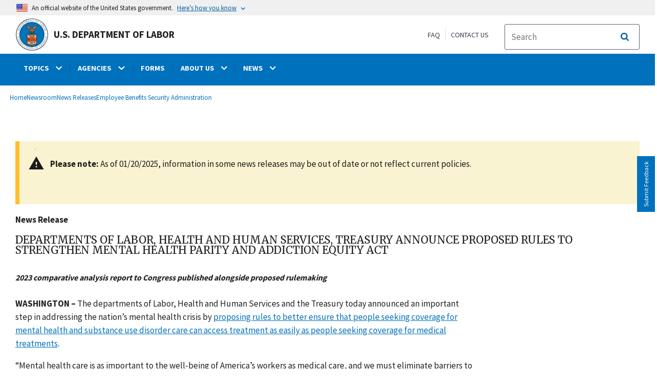

--- FILE ---
content_type: application/javascript
request_url: https://www.dol.gov/modules/custom/gtm_helper/js/dataLayer.js?t3igb3
body_size: -75
content:
var dataLayer = [{"gtm.whitelist":["google","nonGooglePixels","nonGoogleScripts","nonGoogleIframes","customScripts","customPixels"],"gtm.blacklist":["noBlackListed"]}];


--- FILE ---
content_type: application/javascript
request_url: https://www.dol.gov/libraries/fontawesome/js/v4-shims.min.js?v=6.4.0
body_size: 4154
content:
/*!
 * Font Awesome Free 5.15.4 by @fontawesome - https://fontawesome.com
 * License - https://fontawesome.com/license/free (Icons: CC BY 4.0, Fonts: SIL OFL 1.1, Code: MIT License)
 */
var l, a;

l = this, a = function() {
    "use strict";
    var l = {}, a = {};
    try {
        "undefined" != typeof window && (l = window), "undefined" != typeof document && (a = document);
    } catch (l) {}
    var e = (l.navigator || {}).userAgent, r = void 0 === e ? "" : e, n = l, o = a, u = (n.document, 
    !!o.documentElement && !!o.head && "function" == typeof o.addEventListener && o.createElement, 
    ~r.indexOf("MSIE") || r.indexOf("Trident/"), "___FONT_AWESOME___"), t = function() {
        try {
            return "production" === process.env.NODE_ENV;
        } catch (l) {
            return !1;
        }
    }();
    var f = n || {};
    f[u] || (f[u] = {}), f[u].styles || (f[u].styles = {}), f[u].hooks || (f[u].hooks = {}), 
    f[u].shims || (f[u].shims = []);
    var i = f[u], s = [ [ "glass", null, "glass-martini" ], [ "meetup", "fab", null ], [ "star-o", "far", "star" ], [ "remove", null, "times" ], [ "close", null, "times" ], [ "gear", null, "cog" ], [ "trash-o", "far", "trash-alt" ], [ "file-o", "far", "file" ], [ "clock-o", "far", "clock" ], [ "arrow-circle-o-down", "far", "arrow-alt-circle-down" ], [ "arrow-circle-o-up", "far", "arrow-alt-circle-up" ], [ "play-circle-o", "far", "play-circle" ], [ "repeat", null, "redo" ], [ "rotate-right", null, "redo" ], [ "refresh", null, "sync" ], [ "list-alt", "far", null ], [ "dedent", null, "outdent" ], [ "video-camera", null, "video" ], [ "picture-o", "far", "image" ], [ "photo", "far", "image" ], [ "image", "far", "image" ], [ "pencil", null, "pencil-alt" ], [ "map-marker", null, "map-marker-alt" ], [ "pencil-square-o", "far", "edit" ], [ "share-square-o", "far", "share-square" ], [ "check-square-o", "far", "check-square" ], [ "arrows", null, "arrows-alt" ], [ "times-circle-o", "far", "times-circle" ], [ "check-circle-o", "far", "check-circle" ], [ "mail-forward", null, "share" ], [ "expand", null, "expand-alt" ], [ "compress", null, "compress-alt" ], [ "eye", "far", null ], [ "eye-slash", "far", null ], [ "warning", null, "exclamation-triangle" ], [ "calendar", null, "calendar-alt" ], [ "arrows-v", null, "arrows-alt-v" ], [ "arrows-h", null, "arrows-alt-h" ], [ "bar-chart", "far", "chart-bar" ], [ "bar-chart-o", "far", "chart-bar" ], [ "twitter-square", "fab", null ], [ "facebook-square", "fab", null ], [ "gears", null, "cogs" ], [ "thumbs-o-up", "far", "thumbs-up" ], [ "thumbs-o-down", "far", "thumbs-down" ], [ "heart-o", "far", "heart" ], [ "sign-out", null, "sign-out-alt" ], [ "linkedin-square", "fab", "linkedin" ], [ "thumb-tack", null, "thumbtack" ], [ "external-link", null, "external-link-alt" ], [ "sign-in", null, "sign-in-alt" ], [ "github-square", "fab", null ], [ "lemon-o", "far", "lemon" ], [ "square-o", "far", "square" ], [ "bookmark-o", "far", "bookmark" ], [ "twitter", "fab", null ], [ "facebook", "fab", "facebook-f" ], [ "facebook-f", "fab", "facebook-f" ], [ "github", "fab", null ], [ "credit-card", "far", null ], [ "feed", null, "rss" ], [ "hdd-o", "far", "hdd" ], [ "hand-o-right", "far", "hand-point-right" ], [ "hand-o-left", "far", "hand-point-left" ], [ "hand-o-up", "far", "hand-point-up" ], [ "hand-o-down", "far", "hand-point-down" ], [ "arrows-alt", null, "expand-arrows-alt" ], [ "group", null, "users" ], [ "chain", null, "link" ], [ "scissors", null, "cut" ], [ "files-o", "far", "copy" ], [ "floppy-o", "far", "save" ], [ "navicon", null, "bars" ], [ "reorder", null, "bars" ], [ "pinterest", "fab", null ], [ "pinterest-square", "fab", null ], [ "google-plus-square", "fab", null ], [ "google-plus", "fab", "google-plus-g" ], [ "money", "far", "money-bill-alt" ], [ "unsorted", null, "sort" ], [ "sort-desc", null, "sort-down" ], [ "sort-asc", null, "sort-up" ], [ "linkedin", "fab", "linkedin-in" ], [ "rotate-left", null, "undo" ], [ "legal", null, "gavel" ], [ "tachometer", null, "tachometer-alt" ], [ "dashboard", null, "tachometer-alt" ], [ "comment-o", "far", "comment" ], [ "comments-o", "far", "comments" ], [ "flash", null, "bolt" ], [ "clipboard", "far", null ], [ "paste", "far", "clipboard" ], [ "lightbulb-o", "far", "lightbulb" ], [ "exchange", null, "exchange-alt" ], [ "cloud-download", null, "cloud-download-alt" ], [ "cloud-upload", null, "cloud-upload-alt" ], [ "bell-o", "far", "bell" ], [ "cutlery", null, "utensils" ], [ "file-text-o", "far", "file-alt" ], [ "building-o", "far", "building" ], [ "hospital-o", "far", "hospital" ], [ "tablet", null, "tablet-alt" ], [ "mobile", null, "mobile-alt" ], [ "mobile-phone", null, "mobile-alt" ], [ "circle-o", "far", "circle" ], [ "mail-reply", null, "reply" ], [ "github-alt", "fab", null ], [ "folder-o", "far", "folder" ], [ "folder-open-o", "far", "folder-open" ], [ "smile-o", "far", "smile" ], [ "frown-o", "far", "frown" ], [ "meh-o", "far", "meh" ], [ "keyboard-o", "far", "keyboard" ], [ "flag-o", "far", "flag" ], [ "mail-reply-all", null, "reply-all" ], [ "star-half-o", "far", "star-half" ], [ "star-half-empty", "far", "star-half" ], [ "star-half-full", "far", "star-half" ], [ "code-fork", null, "code-branch" ], [ "chain-broken", null, "unlink" ], [ "shield", null, "shield-alt" ], [ "calendar-o", "far", "calendar" ], [ "maxcdn", "fab", null ], [ "html5", "fab", null ], [ "css3", "fab", null ], [ "ticket", null, "ticket-alt" ], [ "minus-square-o", "far", "minus-square" ], [ "level-up", null, "level-up-alt" ], [ "level-down", null, "level-down-alt" ], [ "pencil-square", null, "pen-square" ], [ "external-link-square", null, "external-link-square-alt" ], [ "compass", "far", null ], [ "caret-square-o-down", "far", "caret-square-down" ], [ "toggle-down", "far", "caret-square-down" ], [ "caret-square-o-up", "far", "caret-square-up" ], [ "toggle-up", "far", "caret-square-up" ], [ "caret-square-o-right", "far", "caret-square-right" ], [ "toggle-right", "far", "caret-square-right" ], [ "eur", null, "euro-sign" ], [ "euro", null, "euro-sign" ], [ "gbp", null, "pound-sign" ], [ "usd", null, "dollar-sign" ], [ "dollar", null, "dollar-sign" ], [ "inr", null, "rupee-sign" ], [ "rupee", null, "rupee-sign" ], [ "jpy", null, "yen-sign" ], [ "cny", null, "yen-sign" ], [ "rmb", null, "yen-sign" ], [ "yen", null, "yen-sign" ], [ "rub", null, "ruble-sign" ], [ "ruble", null, "ruble-sign" ], [ "rouble", null, "ruble-sign" ], [ "krw", null, "won-sign" ], [ "won", null, "won-sign" ], [ "btc", "fab", null ], [ "bitcoin", "fab", "btc" ], [ "file-text", null, "file-alt" ], [ "sort-alpha-asc", null, "sort-alpha-down" ], [ "sort-alpha-desc", null, "sort-alpha-down-alt" ], [ "sort-amount-asc", null, "sort-amount-down" ], [ "sort-amount-desc", null, "sort-amount-down-alt" ], [ "sort-numeric-asc", null, "sort-numeric-down" ], [ "sort-numeric-desc", null, "sort-numeric-down-alt" ], [ "youtube-square", "fab", null ], [ "youtube", "fab", null ], [ "xing", "fab", null ], [ "xing-square", "fab", null ], [ "youtube-play", "fab", "youtube" ], [ "dropbox", "fab", null ], [ "stack-overflow", "fab", null ], [ "instagram", "fab", null ], [ "flickr", "fab", null ], [ "adn", "fab", null ], [ "bitbucket", "fab", null ], [ "bitbucket-square", "fab", "bitbucket" ], [ "tumblr", "fab", null ], [ "tumblr-square", "fab", null ], [ "long-arrow-down", null, "long-arrow-alt-down" ], [ "long-arrow-up", null, "long-arrow-alt-up" ], [ "long-arrow-left", null, "long-arrow-alt-left" ], [ "long-arrow-right", null, "long-arrow-alt-right" ], [ "apple", "fab", null ], [ "windows", "fab", null ], [ "android", "fab", null ], [ "linux", "fab", null ], [ "dribbble", "fab", null ], [ "skype", "fab", null ], [ "foursquare", "fab", null ], [ "trello", "fab", null ], [ "gratipay", "fab", null ], [ "gittip", "fab", "gratipay" ], [ "sun-o", "far", "sun" ], [ "moon-o", "far", "moon" ], [ "vk", "fab", null ], [ "weibo", "fab", null ], [ "renren", "fab", null ], [ "pagelines", "fab", null ], [ "stack-exchange", "fab", null ], [ "arrow-circle-o-right", "far", "arrow-alt-circle-right" ], [ "arrow-circle-o-left", "far", "arrow-alt-circle-left" ], [ "caret-square-o-left", "far", "caret-square-left" ], [ "toggle-left", "far", "caret-square-left" ], [ "dot-circle-o", "far", "dot-circle" ], [ "vimeo-square", "fab", null ], [ "try", null, "lira-sign" ], [ "turkish-lira", null, "lira-sign" ], [ "plus-square-o", "far", "plus-square" ], [ "slack", "fab", null ], [ "wordpress", "fab", null ], [ "openid", "fab", null ], [ "institution", null, "university" ], [ "bank", null, "university" ], [ "mortar-board", null, "graduation-cap" ], [ "yahoo", "fab", null ], [ "google", "fab", null ], [ "reddit", "fab", null ], [ "reddit-square", "fab", null ], [ "stumbleupon-circle", "fab", null ], [ "stumbleupon", "fab", null ], [ "delicious", "fab", null ], [ "digg", "fab", null ], [ "pied-piper-pp", "fab", null ], [ "pied-piper-alt", "fab", null ], [ "drupal", "fab", null ], [ "joomla", "fab", null ], [ "spoon", null, "utensil-spoon" ], [ "behance", "fab", null ], [ "behance-square", "fab", null ], [ "steam", "fab", null ], [ "steam-square", "fab", null ], [ "automobile", null, "car" ], [ "envelope-o", "far", "envelope" ], [ "spotify", "fab", null ], [ "deviantart", "fab", null ], [ "soundcloud", "fab", null ], [ "file-pdf-o", "far", "file-pdf" ], [ "file-word-o", "far", "file-word" ], [ "file-excel-o", "far", "file-excel" ], [ "file-powerpoint-o", "far", "file-powerpoint" ], [ "file-image-o", "far", "file-image" ], [ "file-photo-o", "far", "file-image" ], [ "file-picture-o", "far", "file-image" ], [ "file-archive-o", "far", "file-archive" ], [ "file-zip-o", "far", "file-archive" ], [ "file-audio-o", "far", "file-audio" ], [ "file-sound-o", "far", "file-audio" ], [ "file-video-o", "far", "file-video" ], [ "file-movie-o", "far", "file-video" ], [ "file-code-o", "far", "file-code" ], [ "vine", "fab", null ], [ "codepen", "fab", null ], [ "jsfiddle", "fab", null ], [ "life-ring", "far", null ], [ "life-bouy", "far", "life-ring" ], [ "life-buoy", "far", "life-ring" ], [ "life-saver", "far", "life-ring" ], [ "support", "far", "life-ring" ], [ "circle-o-notch", null, "circle-notch" ], [ "rebel", "fab", null ], [ "ra", "fab", "rebel" ], [ "resistance", "fab", "rebel" ], [ "empire", "fab", null ], [ "ge", "fab", "empire" ], [ "git-square", "fab", null ], [ "git", "fab", null ], [ "hacker-news", "fab", null ], [ "y-combinator-square", "fab", "hacker-news" ], [ "yc-square", "fab", "hacker-news" ], [ "tencent-weibo", "fab", null ], [ "qq", "fab", null ], [ "weixin", "fab", null ], [ "wechat", "fab", "weixin" ], [ "send", null, "paper-plane" ], [ "paper-plane-o", "far", "paper-plane" ], [ "send-o", "far", "paper-plane" ], [ "circle-thin", "far", "circle" ], [ "header", null, "heading" ], [ "sliders", null, "sliders-h" ], [ "futbol-o", "far", "futbol" ], [ "soccer-ball-o", "far", "futbol" ], [ "slideshare", "fab", null ], [ "twitch", "fab", null ], [ "yelp", "fab", null ], [ "newspaper-o", "far", "newspaper" ], [ "paypal", "fab", null ], [ "google-wallet", "fab", null ], [ "cc-visa", "fab", null ], [ "cc-mastercard", "fab", null ], [ "cc-discover", "fab", null ], [ "cc-amex", "fab", null ], [ "cc-paypal", "fab", null ], [ "cc-stripe", "fab", null ], [ "bell-slash-o", "far", "bell-slash" ], [ "trash", null, "trash-alt" ], [ "copyright", "far", null ], [ "eyedropper", null, "eye-dropper" ], [ "area-chart", null, "chart-area" ], [ "pie-chart", null, "chart-pie" ], [ "line-chart", null, "chart-line" ], [ "lastfm", "fab", null ], [ "lastfm-square", "fab", null ], [ "ioxhost", "fab", null ], [ "angellist", "fab", null ], [ "cc", "far", "closed-captioning" ], [ "ils", null, "shekel-sign" ], [ "shekel", null, "shekel-sign" ], [ "sheqel", null, "shekel-sign" ], [ "meanpath", "fab", "font-awesome" ], [ "buysellads", "fab", null ], [ "connectdevelop", "fab", null ], [ "dashcube", "fab", null ], [ "forumbee", "fab", null ], [ "leanpub", "fab", null ], [ "sellsy", "fab", null ], [ "shirtsinbulk", "fab", null ], [ "simplybuilt", "fab", null ], [ "skyatlas", "fab", null ], [ "diamond", "far", "gem" ], [ "intersex", null, "transgender" ], [ "facebook-official", "fab", "facebook" ], [ "pinterest-p", "fab", null ], [ "whatsapp", "fab", null ], [ "hotel", null, "bed" ], [ "viacoin", "fab", null ], [ "medium", "fab", null ], [ "y-combinator", "fab", null ], [ "yc", "fab", "y-combinator" ], [ "optin-monster", "fab", null ], [ "opencart", "fab", null ], [ "expeditedssl", "fab", null ], [ "battery-4", null, "battery-full" ], [ "battery", null, "battery-full" ], [ "battery-3", null, "battery-three-quarters" ], [ "battery-2", null, "battery-half" ], [ "battery-1", null, "battery-quarter" ], [ "battery-0", null, "battery-empty" ], [ "object-group", "far", null ], [ "object-ungroup", "far", null ], [ "sticky-note-o", "far", "sticky-note" ], [ "cc-jcb", "fab", null ], [ "cc-diners-club", "fab", null ], [ "clone", "far", null ], [ "hourglass-o", "far", "hourglass" ], [ "hourglass-1", null, "hourglass-start" ], [ "hourglass-2", null, "hourglass-half" ], [ "hourglass-3", null, "hourglass-end" ], [ "hand-rock-o", "far", "hand-rock" ], [ "hand-grab-o", "far", "hand-rock" ], [ "hand-paper-o", "far", "hand-paper" ], [ "hand-stop-o", "far", "hand-paper" ], [ "hand-scissors-o", "far", "hand-scissors" ], [ "hand-lizard-o", "far", "hand-lizard" ], [ "hand-spock-o", "far", "hand-spock" ], [ "hand-pointer-o", "far", "hand-pointer" ], [ "hand-peace-o", "far", "hand-peace" ], [ "registered", "far", null ], [ "creative-commons", "fab", null ], [ "gg", "fab", null ], [ "gg-circle", "fab", null ], [ "tripadvisor", "fab", null ], [ "odnoklassniki", "fab", null ], [ "odnoklassniki-square", "fab", null ], [ "get-pocket", "fab", null ], [ "wikipedia-w", "fab", null ], [ "safari", "fab", null ], [ "chrome", "fab", null ], [ "firefox", "fab", null ], [ "opera", "fab", null ], [ "internet-explorer", "fab", null ], [ "television", null, "tv" ], [ "contao", "fab", null ], [ "500px", "fab", null ], [ "amazon", "fab", null ], [ "calendar-plus-o", "far", "calendar-plus" ], [ "calendar-minus-o", "far", "calendar-minus" ], [ "calendar-times-o", "far", "calendar-times" ], [ "calendar-check-o", "far", "calendar-check" ], [ "map-o", "far", "map" ], [ "commenting", null, "comment-dots" ], [ "commenting-o", "far", "comment-dots" ], [ "houzz", "fab", null ], [ "vimeo", "fab", "vimeo-v" ], [ "black-tie", "fab", null ], [ "fonticons", "fab", null ], [ "reddit-alien", "fab", null ], [ "edge", "fab", null ], [ "credit-card-alt", null, "credit-card" ], [ "codiepie", "fab", null ], [ "modx", "fab", null ], [ "fort-awesome", "fab", null ], [ "usb", "fab", null ], [ "product-hunt", "fab", null ], [ "mixcloud", "fab", null ], [ "scribd", "fab", null ], [ "pause-circle-o", "far", "pause-circle" ], [ "stop-circle-o", "far", "stop-circle" ], [ "bluetooth", "fab", null ], [ "bluetooth-b", "fab", null ], [ "gitlab", "fab", null ], [ "wpbeginner", "fab", null ], [ "wpforms", "fab", null ], [ "envira", "fab", null ], [ "wheelchair-alt", "fab", "accessible-icon" ], [ "question-circle-o", "far", "question-circle" ], [ "volume-control-phone", null, "phone-volume" ], [ "asl-interpreting", null, "american-sign-language-interpreting" ], [ "deafness", null, "deaf" ], [ "hard-of-hearing", null, "deaf" ], [ "glide", "fab", null ], [ "glide-g", "fab", null ], [ "signing", null, "sign-language" ], [ "viadeo", "fab", null ], [ "viadeo-square", "fab", null ], [ "snapchat", "fab", null ], [ "snapchat-ghost", "fab", null ], [ "snapchat-square", "fab", null ], [ "pied-piper", "fab", null ], [ "first-order", "fab", null ], [ "yoast", "fab", null ], [ "themeisle", "fab", null ], [ "google-plus-official", "fab", "google-plus" ], [ "google-plus-circle", "fab", "google-plus" ], [ "font-awesome", "fab", null ], [ "fa", "fab", "font-awesome" ], [ "handshake-o", "far", "handshake" ], [ "envelope-open-o", "far", "envelope-open" ], [ "linode", "fab", null ], [ "address-book-o", "far", "address-book" ], [ "vcard", null, "address-card" ], [ "address-card-o", "far", "address-card" ], [ "vcard-o", "far", "address-card" ], [ "user-circle-o", "far", "user-circle" ], [ "user-o", "far", "user" ], [ "id-badge", "far", null ], [ "drivers-license", null, "id-card" ], [ "id-card-o", "far", "id-card" ], [ "drivers-license-o", "far", "id-card" ], [ "quora", "fab", null ], [ "free-code-camp", "fab", null ], [ "telegram", "fab", null ], [ "thermometer-4", null, "thermometer-full" ], [ "thermometer", null, "thermometer-full" ], [ "thermometer-3", null, "thermometer-three-quarters" ], [ "thermometer-2", null, "thermometer-half" ], [ "thermometer-1", null, "thermometer-quarter" ], [ "thermometer-0", null, "thermometer-empty" ], [ "bathtub", null, "bath" ], [ "s15", null, "bath" ], [ "window-maximize", "far", null ], [ "window-restore", "far", null ], [ "times-rectangle", null, "window-close" ], [ "window-close-o", "far", "window-close" ], [ "times-rectangle-o", "far", "window-close" ], [ "bandcamp", "fab", null ], [ "grav", "fab", null ], [ "etsy", "fab", null ], [ "imdb", "fab", null ], [ "ravelry", "fab", null ], [ "eercast", "fab", "sellcast" ], [ "snowflake-o", "far", "snowflake" ], [ "superpowers", "fab", null ], [ "wpexplorer", "fab", null ], [ "cab", null, "taxi" ] ];
    return function(l) {
        try {
            l();
        } catch (l) {
            if (!t) throw l;
        }
    }(function() {
        var l;
        "function" == typeof i.hooks.addShims ? i.hooks.addShims(s) : (l = i.shims).push.apply(l, s);
    }), s;
}, "object" == typeof exports && "undefined" != typeof module ? module.exports = a() : "function" == typeof define && define.amd ? define(a) : l["fontawesome-free-shims"] = a();